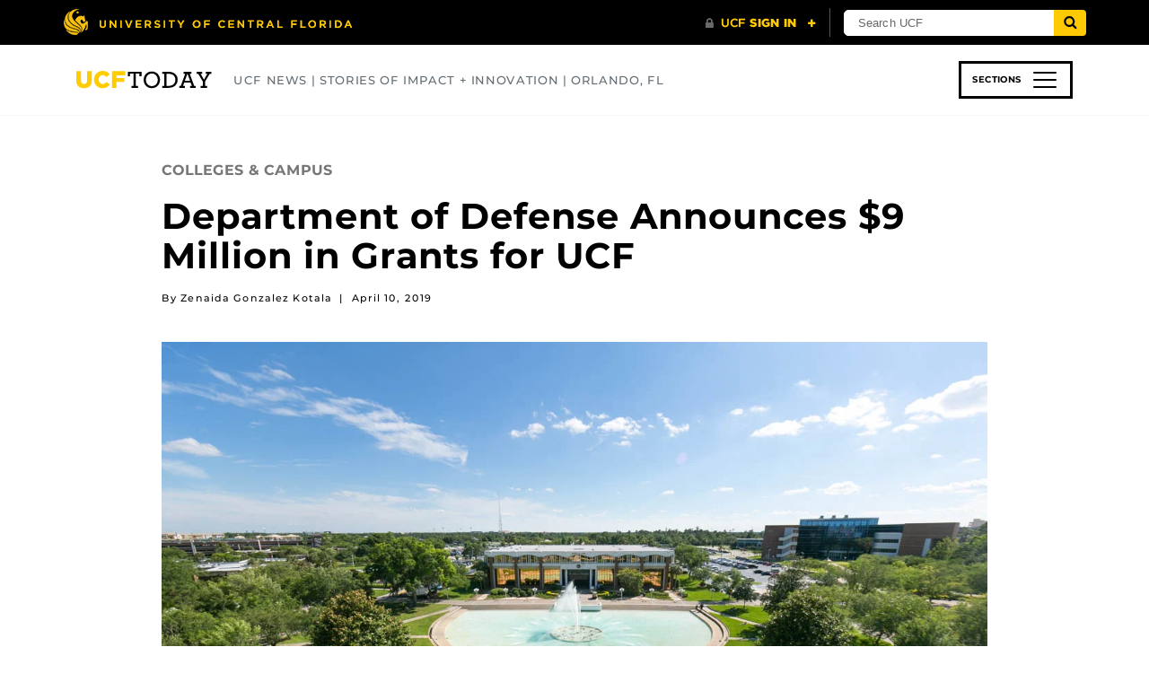

--- FILE ---
content_type: text/css
request_url: https://www.ucf.edu/news/wp-content/plugins/UCF-Social-Plugin/static/css/ucf-social.min.css?ver=4.0.4
body_size: 232
content:
.ucf-social-icons .ucf-social-link{border-radius:100%;display:inline-block;height:2.3rem;line-height:0;overflow:hidden;padding:0;position:relative;transition:all .2s ease-in-out;vertical-align:middle;width:2.3rem}.ucf-social-icons .ucf-social-link.sm{height:1.6rem;width:1.6rem}.ucf-social-icons .ucf-social-link.lg{height:3.5rem;width:3.5rem}.ucf-social-icons .ucf-social-link.grey{background-color:#464a4c;color:#fff}.ucf-social-icons .ucf-social-link.grey:active,.ucf-social-icons .ucf-social-link.grey:focus,.ucf-social-icons .ucf-social-link.grey:hover{background-color:#777e81}.ucf-social-icons .ucf-social-icon{height:auto;position:absolute}.ucf-social-icons .btn-facebook.color{background-color:#1777f2;color:#fff}.ucf-social-icons .btn-facebook.color:active,.ucf-social-icons .btn-facebook.color:focus,.ucf-social-icons .btn-facebook.color:hover{background-color:#0b5fcb}.ucf-social-icons .btn-facebook .ucf-social-icon{bottom:-20%;left:0;margin:auto;right:0;top:0;width:80%}.ucf-social-icons .btn-linkedin.color{background-color:#0a66c2;color:#fff}.ucf-social-icons .btn-linkedin.color:active,.ucf-social-icons .btn-linkedin.color:focus,.ucf-social-icons .btn-linkedin.color:hover{background-color:#084d92}.ucf-social-icons .btn-linkedin .ucf-social-icon{bottom:0;left:0;margin:auto;right:0;top:0;width:55%}.ucf-social-icons .btn-twitter.color{background-color:#000;color:#fff}.ucf-social-icons .btn-twitter.color:active,.ucf-social-icons .btn-twitter.color:focus,.ucf-social-icons .btn-twitter.color:hover{background-color:#4d4d4d}.ucf-social-icons .btn-twitter .ucf-social-icon{bottom:0;left:0;margin:auto;right:0;top:5%;width:64%}.ucf-social-icons .btn-instagram.color{background-color:#e1306c;color:#fff}.ucf-social-icons .btn-instagram.color:active,.ucf-social-icons .btn-instagram.color:focus,.ucf-social-icons .btn-instagram.color:hover{background-color:#c21c54}.ucf-social-icons .btn-instagram .ucf-social-icon{bottom:0;left:0;margin:auto;right:0;top:0;width:66%}.ucf-social-icons .btn-youtube.color{background-color:red;color:#fff}.ucf-social-icons .btn-youtube.color:active,.ucf-social-icons .btn-youtube.color:focus,.ucf-social-icons .btn-youtube.color:hover{background-color:#c00}.ucf-social-icons .btn-youtube .ucf-social-icon{bottom:0;left:0;margin:auto;right:0;top:0;width:70%}.ucf-social-icons .btn-tiktok.color{background-color:#000;color:#fff}.ucf-social-icons .btn-tiktok.color:active,.ucf-social-icons .btn-tiktok.color:focus,.ucf-social-icons .btn-tiktok.color:hover{background-color:#4d4d4d}.ucf-social-icons .btn-tiktok .ucf-social-icon{bottom:0;left:0;margin:auto;right:0;top:0;width:66%}.ucf-social-icons .btn-share .ucf-social-icon{bottom:0;left:-5%;margin:auto;right:0;top:0;width:62%}.ucf-social-links .btn{align-items:center;color:#fff;display:inline-flex;flex-direction:row;margin-bottom:.25rem}.ucf-social-links .btn-text{margin-left:.5em}.ucf-social-links .ucf-social-icon{height:1em;width:auto}.ucf-social-links .btn-facebook.color{background-color:#1777f2;color:#fff}.ucf-social-links .btn-facebook.color:active,.ucf-social-links .btn-facebook.color:focus,.ucf-social-links .btn-facebook.color:hover{background-color:#0b5fcb}.ucf-social-links .btn-linkedin.color{background-color:#0a66c2;color:#fff}.ucf-social-links .btn-linkedin.color:active,.ucf-social-links .btn-linkedin.color:focus,.ucf-social-links .btn-linkedin.color:hover{background-color:#084d92}.ucf-social-links .btn-twitter.color{background-color:#000;color:#fff}.ucf-social-links .btn-twitter.color:active,.ucf-social-links .btn-twitter.color:focus,.ucf-social-links .btn-twitter.color:hover{background-color:#000}.ucf-social-links .btn-instagram.color{background-color:#e1306c;color:#fff}.ucf-social-links .btn-instagram.color:active,.ucf-social-links .btn-instagram.color:focus,.ucf-social-links .btn-instagram.color:hover{background-color:#c21c54}.ucf-social-links .btn-youtube.color{background-color:red;color:#fff}.ucf-social-links .btn-youtube.color:active,.ucf-social-links .btn-youtube.color:focus,.ucf-social-links .btn-youtube.color:hover{background-color:#c00}.ucf-social-links .btn-email.color{background-color:#464a4c;color:#fff}.ucf-social-links .btn-email.color:active,.ucf-social-links .btn-email.color:focus,.ucf-social-links .btn-email.color:hover{background-color:#2e3031}

--- FILE ---
content_type: text/xml; charset=UTF-8
request_url: https://www.ucf.edu/alert/feed/?post_type=alert&_=1768761222372
body_size: 27
content:
<?xml version="1.0" encoding="UTF-8"?>
<rss version="2.0"
	xmlns:content="http://purl.org/rss/1.0/modules/content/"
	xmlns:wfw="http://wellformedweb.org/CommentAPI/"
	xmlns:dc="http://purl.org/dc/elements/1.1/"
	xmlns:atom="http://www.w3.org/2005/Atom"
	xmlns:sy="http://purl.org/rss/1.0/modules/syndication/"
	xmlns:slash="http://purl.org/rss/1.0/modules/slash/"
	 xmlns:media="http://search.yahoo.com/mrss/" >

<channel>
	<title>UCF AlertUCF Alert</title>
	<atom:link href="https://www.ucf.edu/alert/feed/?post_type=alert&#038;_=1768761222372" rel="self" type="application/rss+xml" />
	<link>https://www.ucf.edu/alert/</link>
	<description>Emergency Alert System - University of Central Florida, Orlando, FL</description>
	<lastBuildDate>Mon, 07 Oct 2024 16:47:21 +0000</lastBuildDate>
	<language>en-US</language>
	<generator>https://wordpress.org/?v=6.9</generator>

	</channel>
</rss>


--- FILE ---
content_type: text/javascript
request_url: https://www.ucf.edu/news/wp-content/plugins/UCF-Alert-Plugin/static/js/ucf-alert.min.js?ver=2.0.2
body_size: 413
content:
!function(t){function e(){i(),u&&(u=null)}function r(e){var r=function(e){var r=t(t(e).find("item")[0]);if(r.length)return{alertID:r.find("postID").text(),title:r.find("title").text(),description:r.find("description").text(),type:r.find("alertType").text(),url:r.find("link").text(),cta:r.find("cta").text()};return!1}(e);r&&!function(t){if("hide"===Cookies.get(n(t)))return!0;return!1}(r.alertID)?(function(t){if(u&&u.alertID===t.alertID)return!1;return!0}(r)||function(t){if(u&&JSON.stringify(u)===JSON.stringify(t))return!1;return!0}(r))&&(i(),function(e){l.each(function(){var r=t(this),i=r.attr("data-script-id"),a=t("#"+i);if(!a)return!1;var l=function(e,r){var i=t(r.html()),a=i.hasClass("ucf-alert")?i:i.find(".ucf-alert"),l=i.find(".ucf-alert-content"),u=i.find(".ucf-alert-title"),f=i.find(".ucf-alert-body"),c=i.find(".ucf-alert-cta"),d=i.find(".ucf-alert-close");a.length&&a.attr("data-alert-id",e.alertID).addClass("ucf-alert-type-"+e.type);l.length&&l.attr("href",e.url);u.length&&u.text(e.title);f.length&&f.text(e.description);c.length&&c.text(e.cta);d.length&&d.on("click",function(){!function(e){t('.ucf-alert[data-alert-id="'+e+'"]').hide(),Cookies.set(n(e),"hide",{domain:UCFAlert.domain})}(e.alertID)});return i}(e,a);return r.empty().append(l)}),t(document).trigger("ucfalert.added")}(r),u=r):(i(),u&&(u=null))}function n(t){return"ucf_alert_display_"+t}function i(){var e=t(".ucf-alert");e.length&&(e.remove(),t(document).trigger("ucfalert.removed"))}function a(){return t.ajax({url:UCFAlert.url,cache:!1,dataType:"xml",success:r,error:e})}var l,u;(l=t(".ucf-alert-wrapper")).length&&(a(),setInterval(a,parseInt(UCFAlert.refreshInterval,10)))}(jQuery);

--- FILE ---
content_type: text/javascript
request_url: https://www.ucf.edu/news/wp-content/themes/UCF-WordPress-Theme/static/js/script.min.js?ver=v0.11.3
body_size: 16631
content:
function _inheritsLoose(t,e){t.prototype=Object.create(e.prototype),_setPrototypeOf(t.prototype.constructor=t,e)}function _setPrototypeOf(t,e){return(_setPrototypeOf=Object.setPrototypeOf||function(t,e){return t.__proto__=e,t})(t,e)}function _defineProperties(t,e){for(var n=0;n<e.length;n++){var i=e[n];i.enumerable=i.enumerable||!1,i.configurable=!0,"value"in i&&(i.writable=!0),Object.defineProperty(t,i.key,i)}}function _createClass(t,e,n){return e&&_defineProperties(t.prototype,e),n&&_defineProperties(t,n),Object.defineProperty(t,"prototype",{writable:!1}),t}if("undefined"==typeof jQuery)throw new Error("Bootstrap's JavaScript requires jQuery. jQuery must be included before Bootstrap's JavaScript.");!function(){var t=jQuery.fn.jquery.split(" ")[0].split(".");if(t[0]<2&&t[1]<9||1===t[0]&&9===t[1]&&t[2]<1||4<=t[0])throw new Error("Bootstrap's JavaScript requires at least jQuery v1.9.1 but less than v4.0.0")}(),function(){i=jQuery,e=!1,W={WebkitTransition:"webkitTransitionEnd",MozTransition:"transitionend",OTransition:"oTransitionEnd otransitionend",transition:"transitionend"},o={TRANSITION_END:"bsTransitionEnd",getUID:function(t){for(;t+=~~(1e6*Math.random()),document.getElementById(t););return t},getSelectorFromElement:function(t){var e=t.getAttribute("data-target");return e||(e=t.getAttribute("href")||"",e=/^#[a-z]/i.test(e)?e:null),e},reflow:function(t){return t.offsetHeight},triggerTransitionEnd:function(t){i(t).trigger(e.end)},supportsTransitionEnd:function(){return Boolean(e)},typeCheckConfig:function(t,e,n){for(var i in n)if(n.hasOwnProperty(i)){var o=n[i],r=e[i],r=r&&(r[0]||r).nodeType?"element":{}.toString.call(r).match(/\s([a-zA-Z]+)/)[1].toLowerCase();if(!new RegExp(o).test(r))throw new Error(t.toUpperCase()+': Option "'+i+'" provided type "'+r+'" but expected type "'+o+'".')}}},e=function(){if(!window.QUnit){var t,e=document.createElement("bootstrap");for(t in W)if(void 0!==e.style[t])return{end:W[t]}}return!1}(),i.fn.emulateTransitionEnd=function(t){var e=this,n=!1;return i(this).one(o.TRANSITION_END,function(){n=!0}),setTimeout(function(){n||o.triggerTransitionEnd(e)},t),this},o.supportsTransitionEnd()&&(i.event.special[o.TRANSITION_END]={bindType:e.end,delegateType:e.end,handle:function(t){if(i(t.target).is(this))return t.handleObj.handler.apply(this,arguments)}});var i,e,W,o,v=o;function P(t){this._element=t}function R(t,e){var n=this;this._element=t,this._scrollElement="BODY"===t.tagName?window:t,this._config=this._getConfig(e),this._selector=this._config.target+" "+bt+","+this._config.target+" .dropdown-item",this._offsets=[],this._targets=[],this._activeTarget=null,this._scrollHeight=0,N(this._scrollElement).on(yt.SCROLL,function(t){return n._process(t)}),this.refresh(),this._process()}function r(t,e){this._config=this._getConfig(e),this._element=t,this._dialog=T(t).find(".modal-dialog")[0],this._backdrop=null,this._isShown=!1,this._isBodyOverflowing=!1,this._ignoreBackdropClick=!1,this._isTransitioning=!1,this._originalBodyPadding=0,this._scrollbarWidth=0}function a(t){this._element=t,this._addEventListeners()}function s(t,e){this._isTransitioning=!1,this._element=t,this._config=this._getConfig(e),this._triggerArray=u.makeArray(u('[data-toggle="collapse"][href="#'+t.id+'"],[data-toggle="collapse"][data-target="#'+t.id+'"]')),this._parent=this._config.parent?this._getParent():null,this._config.parent||this._addAriaAndCollapsedClass(this._element,this._triggerArray),this._config.toggle&&this.toggle()}function Q(t){this._element=t}function l(t){this._element=t}c=jQuery,n="."+(U="bs.alert"),F=c.fn[B="alert"],M={CLOSE:"close"+n,CLOSED:"closed"+n,CLICK_DATA_API:"click"+n+".data-api"},(n=l.prototype).close=function(t){t=t||this._element;t=this._getRootElement(t);this._triggerCloseEvent(t).isDefaultPrevented()||this._removeElement(t)},n.dispose=function(){c.removeData(this._element,U),this._element=null},n._getRootElement=function(t){var e=v.getSelectorFromElement(t),n=!1;return(n=e?c(e)[0]:n)||c(t).closest(".alert")[0]},n._triggerCloseEvent=function(t){var e=c.Event(M.CLOSE);return c(t).trigger(e),e},n._removeElement=function(e){var n=this;c(e).removeClass("show"),v.supportsTransitionEnd()&&c(e).hasClass("fade")?c(e).one(v.TRANSITION_END,function(t){return n._destroyElement(e,t)}).emulateTransitionEnd(150):this._destroyElement(e)},n._destroyElement=function(t){c(t).detach().trigger(M.CLOSED).remove()},l._jQueryInterface=function(n){return this.each(function(){var t=c(this),e=t.data(U);e||(e=new l(this),t.data(U,e)),"close"===n&&e[n](this)})},l._handleDismiss=function(e){return function(t){t&&t.preventDefault(),e.close(this)}},_createClass(l,null,[{key:"VERSION",get:function(){return"4.0.0-alpha.6"}}]),t=l,c(document).on(M.CLICK_DATA_API,'[data-dismiss="alert"]',t._handleDismiss(new t)),c.fn[B]=t._jQueryInterface,c.fn[B].Constructor=t,c.fn[B].noConflict=function(){return c.fn[B]=F,t._jQueryInterface},h=jQuery,n="."+(V="bs.button"),Y=h.fn[K="button"],d="active",H='[data-toggle^="button"]',z=".btn",n={CLICK_DATA_API:"click"+n+(L=".data-api"),FOCUS_BLUR_DATA_API:"focus"+n+L+" blur"+n+L},(L=Q.prototype).toggle=function(){var t,e=!0,n=h(this._element).closest('[data-toggle="buttons"]')[0];n&&(t=h(this._element).find("input")[0])&&("radio"===t.type&&(t.checked&&h(this._element).hasClass(d)?e=!1:(n=h(n).find(".active")[0])&&h(n).removeClass(d)),e&&(t.checked=!h(this._element).hasClass(d),h(t).trigger("change")),t.focus()),this._element.setAttribute("aria-pressed",!h(this._element).hasClass(d)),e&&h(this._element).toggleClass(d)},L.dispose=function(){h.removeData(this._element,V),this._element=null},Q._jQueryInterface=function(e){return this.each(function(){var t=h(this).data(V);t||(t=new Q(this),h(this).data(V,t)),"toggle"===e&&t[e]()})},_createClass(Q,null,[{key:"VERSION",get:function(){return"4.0.0-alpha.6"}}]),q=Q,h(document).on(n.CLICK_DATA_API,H,function(t){t.preventDefault();t=t.target;h(t).hasClass("btn")||(t=h(t).closest(z)),q._jQueryInterface.call(h(t),"toggle")}).on(n.FOCUS_BLUR_DATA_API,H,function(t){var e=h(t.target).closest(z)[0];h(e).toggleClass("focus",/^focus(in)?$/.test(t.type))}),h.fn[K]=q._jQueryInterface,h.fn[K].Constructor=q,h.fn[K].noConflict=function(){return h.fn[K]=Y,q._jQueryInterface},u=jQuery,L="."+(g="bs.collapse"),Z=u.fn[f="collapse"],J={toggle:!0,parent:""},X={toggle:"boolean",parent:"string"},p={SHOW:"show"+L,SHOWN:"shown"+L,HIDE:"hide"+L,HIDDEN:"hidden"+L,CLICK_DATA_API:"click"+L+".data-api"},m="show",G="collapse",$="collapsing",tt="collapsed",et="width",(n=s.prototype).toggle=function(){u(this._element).hasClass(m)?this.hide():this.show()},n.show=function(){var t,e,n,i,o=this;u(this._element).hasClass(m)||(t=this._parent&&!(t=u.makeArray(u(this._parent).find(".card > .show, .card > .collapsing"))).length?null:t)&&(i=u(t).data(g))&&i._isTransitioning||(e=u.Event(p.SHOW),u(this._element).trigger(e),e.isDefaultPrevented()||(e=function(){u(o._element).removeClass($).addClass(G).addClass(m),o._element.style[n]="",o.setTransitioning(!1),u(o._element).trigger(p.SHOWN)},t&&(s._jQueryInterface.call(u(t),"hide"),i||u(t).data(g,null)),n=this._getDimension(),u(this._element).removeClass(G).addClass($),this._element.style[n]=0,this._triggerArray.length&&u(this._triggerArray).removeClass(tt).attr("aria-expanded",!0),this.setTransitioning(!0),v.supportsTransitionEnd()?(i="scroll"+(n[0].toUpperCase()+n.slice(1)),u(this._element).one(v.TRANSITION_END,e).emulateTransitionEnd(600),this._element.style[n]=this._element[i]+"px"):e()))},n.hide=function(){var t,e,n=this;u(this._element).hasClass(m)&&(t=u.Event(p.HIDE),u(this._element).trigger(t),t.isDefaultPrevented()||(t=function(){n.setTransitioning(!1),u(n._element).removeClass($).addClass(G).trigger(p.HIDDEN)},e=this._getDimension(),this._element.style[e]=this._element[e===et?"offsetWidth":"offsetHeight"]+"px",v.reflow(this._element),u(this._element).addClass($).removeClass(G).removeClass(m),this._triggerArray.length&&u(this._triggerArray).addClass(tt).attr("aria-expanded",!1),this.setTransitioning(!0),this._element.style[e]="",v.supportsTransitionEnd()?u(this._element).one(v.TRANSITION_END,t).emulateTransitionEnd(600):t()))},n.setTransitioning=function(t){this._isTransitioning=t},n.dispose=function(){u.removeData(this._element,g),this._config=null,this._parent=null,this._element=null,this._triggerArray=null,this._isTransitioning=null},n._getConfig=function(t){return(t=u.extend({},J,t)).toggle=Boolean(t.toggle),v.typeCheckConfig(f,t,X),t},n._getDimension=function(){return u(this._element).hasClass(et)?et:"height"},n._getParent=function(){var n=this,t=u(this._config.parent)[0],e='[data-toggle="collapse"][data-parent="'+this._config.parent+'"]';return u(t).find(e).each(function(t,e){n._addAriaAndCollapsedClass(s._getTargetFromElement(e),[e])}),t},n._addAriaAndCollapsedClass=function(t,e){t&&(t=u(t).hasClass(m),e.length)&&u(e).toggleClass(tt,!t).attr("aria-expanded",t)},s._getTargetFromElement=function(t){t=v.getSelectorFromElement(t);return t?u(t)[0]:null},s._jQueryInterface=function(i){return this.each(function(){var t=u(this),e=t.data(g),n=u.extend({},J,t.data(),"object"==typeof i&&i);if(!e&&n.toggle&&/show|hide/.test(i)&&(n.toggle=!1),e||(e=new s(this,n),t.data(g,e)),"string"==typeof i){if(void 0===e[i])throw new Error('No method named "'+i+'"');e[i]()}})},_createClass(s,null,[{key:"VERSION",get:function(){return"4.0.0-alpha.6"}},{key:"Default",get:function(){return J}}]),_=s,u(document).on(p.CLICK_DATA_API,'[data-toggle="collapse"]',function(t){t.preventDefault();var t=_._getTargetFromElement(this),e=u(t).data(g)?"toggle":u(this).data();_._jQueryInterface.call(u(t),e)}),u.fn[f]=_._jQueryInterface,u.fn[f].Constructor=_,u.fn[f].noConflict=function(){return u.fn[f]=Z,_._jQueryInterface},y=jQuery,E="."+(it="bs.dropdown"),ot=y.fn[nt="dropdown"],b={HIDE:"hide"+E,HIDDEN:"hidden"+E,SHOW:"show"+E,SHOWN:"shown"+E,CLICK:"click"+E,CLICK_DATA_API:"click"+E+(H=".data-api"),FOCUSIN_DATA_API:"focusin"+E+H,KEYDOWN_DATA_API:"keydown"+E+H},rt="disabled",C="show",st='[data-toggle="dropdown"]',(L=a.prototype).toggle=function(){var t,e,n;return this.disabled||y(this).hasClass(rt)||(t=a._getParentFromElement(this),e=y(t).hasClass(C),a._clearMenus(),e)||("ontouchstart"in document.documentElement&&!y(t).closest(".navbar-nav").length&&((e=document.createElement("div")).className="dropdown-backdrop",y(e).insertBefore(this),y(e).on("click",a._clearMenus)),n=y.Event(b.SHOW,e={relatedTarget:this}),y(t).trigger(n),n.isDefaultPrevented())||(this.focus(),this.setAttribute("aria-expanded",!0),y(t).toggleClass(C),y(t).trigger(y.Event(b.SHOWN,e))),!1},L.dispose=function(){y.removeData(this._element,it),y(this._element).off(E),this._element=null},L._addEventListeners=function(){y(this._element).on(b.CLICK,this.toggle)},a._jQueryInterface=function(e){return this.each(function(){var t=y(this).data(it);if(t||(t=new a(this),y(this).data(it,t)),"string"==typeof e){if(void 0===t[e])throw new Error('No method named "'+e+'"');t[e].call(this)}})},a._clearMenus=function(t){if(!t||3!==t.which){var e=y(".dropdown-backdrop")[0];e&&e.parentNode.removeChild(e);for(var n=y.makeArray(y(st)),i=0;i<n.length;i++){var o,r=a._getParentFromElement(n[i]),s={relatedTarget:n[i]};!y(r).hasClass(C)||t&&("click"===t.type&&/input|textarea/i.test(t.target.tagName)||"focusin"===t.type)&&y.contains(r,t.target)||(o=y.Event(b.HIDE,s),y(r).trigger(o),o.isDefaultPrevented())||(n[i].setAttribute("aria-expanded","false"),y(r).removeClass(C).trigger(y.Event(b.HIDDEN,s)))}}},a._getParentFromElement=function(t){var e,n=v.getSelectorFromElement(t);return(e=n?y(n)[0]:e)||t.parentNode},a._dataApiKeydownHandler=function(t){var e,n;!/(38|40|27|32)/.test(t.which)||/input|textarea/i.test(t.target.tagName)||(t.preventDefault(),t.stopPropagation(),this.disabled)||y(this).hasClass(rt)||(n=a._getParentFromElement(this),!(e=y(n).hasClass(C))&&27!==t.which||e&&27===t.which?(27===t.which&&(e=y(n).find(st)[0],y(e).trigger("focus")),y(this).trigger("click")):(e=y(n).find('[role="menu"] li:not(.disabled) a, [role="listbox"] li:not(.disabled) a').get()).length&&(n=e.indexOf(t.target),38===t.which&&0<n&&n--,40===t.which&&n<e.length-1&&n++,e[n=n<0?0:n].focus()))},_createClass(a,null,[{key:"VERSION",get:function(){return"4.0.0-alpha.6"}}]),w=a,y(document).on(b.KEYDOWN_DATA_API,st,w._dataApiKeydownHandler).on(b.KEYDOWN_DATA_API,'[role="menu"]',w._dataApiKeydownHandler).on(b.KEYDOWN_DATA_API,'[role="listbox"]',w._dataApiKeydownHandler).on(b.CLICK_DATA_API+" "+b.FOCUSIN_DATA_API,w._clearMenus).on(b.CLICK_DATA_API,st,w.prototype.toggle).on(b.CLICK_DATA_API,".dropdown form",function(t){t.stopPropagation()}),y.fn[nt]=w._jQueryInterface,y.fn[nt].Constructor=w,y.fn[nt].noConflict=function(){return y.fn[nt]=ot,w._jQueryInterface},T=jQuery,S="."+(at="bs.modal"),lt=T.fn[I="modal"],ct={backdrop:!0,keyboard:!0,focus:!0,show:!0},ht={backdrop:"(boolean|string)",keyboard:"boolean",focus:"boolean",show:"boolean"},D={HIDE:"hide"+S,HIDDEN:"hidden"+S,SHOW:"show"+S,SHOWN:"shown"+S,FOCUSIN:"focusin"+S,RESIZE:"resize"+S,CLICK_DISMISS:"click.dismiss"+S,KEYDOWN_DISMISS:"keydown.dismiss"+S,MOUSEUP_DISMISS:"mouseup.dismiss"+S,MOUSEDOWN_DISMISS:"mousedown.dismiss"+S,CLICK_DATA_API:"click"+S+".data-api"},dt="modal-open",A="fade",ut="show",(n=r.prototype).toggle=function(t){return this._isShown?this.hide():this.show(t)},n.show=function(t){var e=this;if(this._isTransitioning)throw new Error("Modal is transitioning");v.supportsTransitionEnd()&&T(this._element).hasClass(A)&&(this._isTransitioning=!0);var n=T.Event(D.SHOW,{relatedTarget:t});T(this._element).trigger(n),this._isShown||n.isDefaultPrevented()||(this._isShown=!0,this._checkScrollbar(),this._setScrollbar(),T(document.body).addClass(dt),this._setEscapeEvent(),this._setResizeEvent(),T(this._element).on(D.CLICK_DISMISS,'[data-dismiss="modal"]',function(t){return e.hide(t)}),T(this._dialog).on(D.MOUSEDOWN_DISMISS,function(){T(e._element).one(D.MOUSEUP_DISMISS,function(t){T(t.target).is(e._element)&&(e._ignoreBackdropClick=!0)})}),this._showBackdrop(function(){return e._showElement(t)}))},n.hide=function(t){var e=this;if(t&&t.preventDefault(),this._isTransitioning)throw new Error("Modal is transitioning");var t=v.supportsTransitionEnd()&&T(this._element).hasClass(A),n=(t&&(this._isTransitioning=!0),T.Event(D.HIDE));T(this._element).trigger(n),this._isShown&&!n.isDefaultPrevented()&&(this._isShown=!1,this._setEscapeEvent(),this._setResizeEvent(),T(document).off(D.FOCUSIN),T(this._element).removeClass(ut),T(this._element).off(D.CLICK_DISMISS),T(this._dialog).off(D.MOUSEDOWN_DISMISS),t?T(this._element).one(v.TRANSITION_END,function(t){return e._hideModal(t)}).emulateTransitionEnd(300):this._hideModal())},n.dispose=function(){T.removeData(this._element,at),T(window,document,this._element,this._backdrop).off(S),this._config=null,this._element=null,this._dialog=null,this._backdrop=null,this._isShown=null,this._isBodyOverflowing=null,this._ignoreBackdropClick=null,this._originalBodyPadding=null,this._scrollbarWidth=null},n._getConfig=function(t){return t=T.extend({},ct,t),v.typeCheckConfig(I,t,ht),t},n._showElement=function(t){var e=this,n=v.supportsTransitionEnd()&&T(this._element).hasClass(A);function i(){e._config.focus&&e._element.focus(),e._isTransitioning=!1,T(e._element).trigger(o)}this._element.parentNode&&this._element.parentNode.nodeType===Node.ELEMENT_NODE||document.body.appendChild(this._element),this._element.style.display="block",this._element.removeAttribute("aria-hidden"),this._element.scrollTop=0,n&&v.reflow(this._element),T(this._element).addClass(ut),this._config.focus&&this._enforceFocus();var o=T.Event(D.SHOWN,{relatedTarget:t});n?T(this._dialog).one(v.TRANSITION_END,i).emulateTransitionEnd(300):i()},n._enforceFocus=function(){var e=this;T(document).off(D.FOCUSIN).on(D.FOCUSIN,function(t){document===t.target||e._element===t.target||T(e._element).has(t.target).length||e._element.focus()})},n._setEscapeEvent=function(){var e=this;this._isShown&&this._config.keyboard?T(this._element).on(D.KEYDOWN_DISMISS,function(t){27===t.which&&e.hide()}):this._isShown||T(this._element).off(D.KEYDOWN_DISMISS)},n._setResizeEvent=function(){var e=this;this._isShown?T(window).on(D.RESIZE,function(t){return e._handleUpdate(t)}):T(window).off(D.RESIZE)},n._hideModal=function(){var t=this;this._element.style.display="none",this._element.setAttribute("aria-hidden","true"),this._isTransitioning=!1,this._showBackdrop(function(){T(document.body).removeClass(dt),t._resetAdjustments(),t._resetScrollbar(),T(t._element).trigger(D.HIDDEN)})},n._removeBackdrop=function(){this._backdrop&&(T(this._backdrop).remove(),this._backdrop=null)},n._showBackdrop=function(t){var e,n=this,i=T(this._element).hasClass(A)?A:"";this._isShown&&this._config.backdrop?(e=v.supportsTransitionEnd()&&i,this._backdrop=document.createElement("div"),this._backdrop.className="modal-backdrop",i&&T(this._backdrop).addClass(i),T(this._backdrop).appendTo(document.body),T(this._element).on(D.CLICK_DISMISS,function(t){n._ignoreBackdropClick?n._ignoreBackdropClick=!1:t.target===t.currentTarget&&("static"===n._config.backdrop?n._element.focus():n.hide())}),e&&v.reflow(this._backdrop),T(this._backdrop).addClass(ut),t&&(e?T(this._backdrop).one(v.TRANSITION_END,t).emulateTransitionEnd(150):t())):!this._isShown&&this._backdrop?(i=function(){n._removeBackdrop(),t&&t()},T(this._backdrop).removeClass(ut),v.supportsTransitionEnd()&&T(this._element).hasClass(A)?T(this._backdrop).one(v.TRANSITION_END,i).emulateTransitionEnd(150):i()):t&&t()},n._handleUpdate=function(){this._adjustDialog()},n._adjustDialog=function(){var t=this._element.scrollHeight>document.documentElement.clientHeight;!this._isBodyOverflowing&&t&&(this._element.style.paddingLeft=this._scrollbarWidth+"px"),this._isBodyOverflowing&&!t&&(this._element.style.paddingRight=this._scrollbarWidth+"px")},n._resetAdjustments=function(){this._element.style.paddingLeft="",this._element.style.paddingRight=""},n._checkScrollbar=function(){this._isBodyOverflowing=document.body.clientWidth<window.innerWidth,this._scrollbarWidth=this._getScrollbarWidth()},n._setScrollbar=function(){var t=parseInt(T(".fixed-top, .fixed-bottom, .is-fixed, .sticky-top").css("padding-right")||0,10);this._originalBodyPadding=document.body.style.paddingRight||"",this._isBodyOverflowing&&(document.body.style.paddingRight=t+this._scrollbarWidth+"px")},n._resetScrollbar=function(){document.body.style.paddingRight=this._originalBodyPadding},n._getScrollbarWidth=function(){var t=document.createElement("div"),e=(t.className="modal-scrollbar-measure",document.body.appendChild(t),t.offsetWidth-t.clientWidth);return document.body.removeChild(t),e},r._jQueryInterface=function(n,i){return this.each(function(){var t=T(this).data(at),e=T.extend({},r.Default,T(this).data(),"object"==typeof n&&n);if(t||(t=new r(this,e),T(this).data(at,t)),"string"==typeof n){if(void 0===t[n])throw new Error('No method named "'+n+'"');t[n](i)}else e.show&&t.show(i)})},_createClass(r,null,[{key:"VERSION",get:function(){return"4.0.0-alpha.6"}},{key:"Default",get:function(){return ct}}]),ft=r,T(document).on(D.CLICK_DATA_API,'[data-toggle="modal"]',function(t){var e,n=this,i=v.getSelectorFromElement(this),i=(i&&(e=T(i)[0]),T(e).data(at)?"toggle":T.extend({},T(e).data(),T(this).data())),o=("A"!==this.tagName&&"AREA"!==this.tagName||t.preventDefault(),T(e).one(D.SHOW,function(t){t.isDefaultPrevented()||o.one(D.HIDDEN,function(){T(n).is(":visible")&&n.focus()})}));ft._jQueryInterface.call(T(e),i,this)}),T.fn[I]=ft._jQueryInterface,T.fn[I].Constructor=ft,T.fn[I].noConflict=function(){return T.fn[I]=lt,ft._jQueryInterface},N=jQuery,pt="."+(gt="bs.scrollspy"),mt=N.fn[k="scrollspy"],_t={offset:10,method:"auto",target:""},vt={offset:"number",method:"string",target:"(string|element)"},yt={ACTIVATE:"activate"+pt,SCROLL:"scroll"+pt,LOAD_DATA_API:"load"+pt+".data-api"},Et="active",bt=".nav-link",Ct="position",(H=R.prototype).refresh=function(){var e=this,t=this._scrollElement!==this._scrollElement.window?Ct:"offset",n="auto"===this._config.method?t:this._config.method,i=n===Ct?this._getScrollTop():0;this._offsets=[],this._targets=[],this._scrollHeight=this._getScrollHeight(),N.makeArray(N(this._selector)).map(function(t){var e,t=v.getSelectorFromElement(t);return(e=t?N(t)[0]:e)&&(e.offsetWidth||e.offsetHeight)?[N(e)[n]().top+i,t]:null}).filter(function(t){return t}).sort(function(t,e){return t[0]-e[0]}).forEach(function(t){e._offsets.push(t[0]),e._targets.push(t[1])})},H.dispose=function(){N.removeData(this._element,gt),N(this._scrollElement).off(pt),this._element=null,this._scrollElement=null,this._config=null,this._selector=null,this._offsets=null,this._targets=null,this._activeTarget=null,this._scrollHeight=null},H._getConfig=function(t){var e;return"string"!=typeof(t=N.extend({},_t,t)).target&&((e=N(t.target).attr("id"))||(e=v.getUID(k),N(t.target).attr("id",e)),t.target="#"+e),v.typeCheckConfig(k,t,vt),t},H._getScrollTop=function(){return this._scrollElement===window?this._scrollElement.pageYOffset:this._scrollElement.scrollTop},H._getScrollHeight=function(){return this._scrollElement.scrollHeight||Math.max(document.body.scrollHeight,document.documentElement.scrollHeight)},H._getOffsetHeight=function(){return this._scrollElement===window?window.innerHeight:this._scrollElement.offsetHeight},H._process=function(){var t=this._getScrollTop()+this._config.offset,e=this._getScrollHeight(),n=this._config.offset+e-this._getOffsetHeight();if(this._scrollHeight!==e&&this.refresh(),n<=t){e=this._targets[this._targets.length-1];this._activeTarget!==e&&this._activate(e)}else if(this._activeTarget&&t<this._offsets[0]&&0<this._offsets[0])this._activeTarget=null,this._clear();else for(var i=this._offsets.length;i--;)this._activeTarget!==this._targets[i]&&t>=this._offsets[i]&&(void 0===this._offsets[i+1]||t<this._offsets[i+1])&&this._activate(this._targets[i])},H._activate=function(e){this._activeTarget=e,this._clear();var t=(t=this._selector.split(",")).map(function(t){return t+'[data-target="'+e+'"],'+t+'[href="'+e+'"]'}),t=N(t.join(","));(t.hasClass("dropdown-item")?(t.closest(".dropdown").find(".dropdown-toggle").addClass(Et),t):t.parents("li").find("> "+bt)).addClass(Et),N(this._scrollElement).trigger(yt.ACTIVATE,{relatedTarget:e})},H._clear=function(){N(this._selector).filter(".active").removeClass(Et)},R._jQueryInterface=function(e){return this.each(function(){var t=N(this).data(gt);if(t||(t=new R(this,"object"==typeof e&&e),N(this).data(gt,t)),"string"==typeof e){if(void 0===t[e])throw new Error('No method named "'+e+'"');t[e]()}})},_createClass(R,null,[{key:"VERSION",get:function(){return"4.0.0-alpha.6"}},{key:"Default",get:function(){return _t}}]),wt=R,N(window).on(yt.LOAD_DATA_API,function(){for(var t=N.makeArray(N('[data-spy="scroll"]')),e=t.length;e--;){var n=N(t[e]);wt._jQueryInterface.call(n,n.data())}}),N.fn[k]=wt._jQueryInterface,N.fn[k].Constructor=wt,N.fn[k].noConflict=function(){return N.fn[k]=mt,wt._jQueryInterface},O=jQuery,L="."+(Tt="bs.tab"),It=O.fn.tab,St={HIDE:"hide"+L,HIDDEN:"hidden"+L,SHOW:"show"+L,SHOWN:"shown"+L,CLICK_DATA_API:"click"+L+".data-api"},Dt="active",(n=P.prototype).show=function(){var t,n,e,i,o,r,s=this;this._element.parentNode&&this._element.parentNode.nodeType===Node.ELEMENT_NODE&&O(this._element).hasClass(Dt)||O(this._element).hasClass("disabled")||(e=O(this._element).closest("ul:not(.dropdown-menu), ol:not(.dropdown-menu), nav:not(.dropdown-menu)")[0],i=v.getSelectorFromElement(this._element),e&&(n=(n=O.makeArray(O(e).find(".active")))[n.length-1]),o=O.Event(St.HIDE,{relatedTarget:this._element}),r=O.Event(St.SHOW,{relatedTarget:n}),n&&O(n).trigger(o),O(this._element).trigger(r),r.isDefaultPrevented())||o.isDefaultPrevented()||(r=function(){var t=O.Event(St.HIDDEN,{relatedTarget:s._element}),e=O.Event(St.SHOWN,{relatedTarget:n});O(n).trigger(t),O(s._element).trigger(e)},i&&(t=O(i)[0]),this._activate(this._element,e),t?this._activate(t,t.parentNode,r):r())},n.dispose=function(){O.removeClass(this._element,Tt),this._element=null},n._activate=function(t,e,n){function i(){return o._transitionComplete(t,r,s,n)}var o=this,r=O(e).find("> .nav-item > .active, > .active")[0],s=n&&v.supportsTransitionEnd()&&(r&&O(r).hasClass("fade")||Boolean(O(e).find("> .nav-item .fade, > .fade")[0]));r&&s?O(r).one(v.TRANSITION_END,i).emulateTransitionEnd(150):i(),r&&O(r).removeClass("show")},n._transitionComplete=function(t,e,n,i){var o;e&&(O(e).removeClass(Dt),(o=O(e.parentNode).find("> .dropdown-menu .active")[0])&&O(o).removeClass(Dt),"tab"===e.getAttribute("role"))&&e.setAttribute("aria-selected",!1),O(t).addClass(Dt),"tab"===t.getAttribute("role")&&t.setAttribute("aria-selected",!0),n?(v.reflow(t),O(t).addClass("show")):O(t).removeClass("fade"),t.parentNode&&O(t.parentNode).hasClass("dropdown-menu")&&((o=O(t).closest(".dropdown")[0])&&O(o).find(".dropdown-toggle").addClass(Dt),t.setAttribute("aria-expanded",!0)),i&&i()},P._jQueryInterface=function(n){return this.each(function(){var t=O(this),e=t.data(Tt);if(e||(e=new P(this),t.data(Tt,e)),"string"==typeof n){if(void 0===e[n])throw new Error('No method named "'+n+'"');e[n]()}})},_createClass(P,null,[{key:"VERSION",get:function(){return"4.0.0-alpha.6"}}]),At=P,O(document).on(St.CLICK_DATA_API,'[data-toggle="tab"], [data-toggle="pill"]',function(t){t.preventDefault(),At._jQueryInterface.call(O(this),"show")}),O.fn.tab=At._jQueryInterface,O.fn.tab.Constructor=At,O.fn.tab.noConflict=function(){return O.fn.tab=It,At._jQueryInterface};var c,B,U,F,M,t,h,K,V,Y,d,z,n,q,u,f,g,Z,J,X,p,m,G,$,tt,et,_,y,nt,it,E,ot,b,rt,C,st,w,T,I,at,S,lt,ct,ht,D,dt,A,ut,ft,N,k,gt,pt,mt,_t,vt,yt,Et,bt,Ct,wt,O,Tt,It,St,Dt,At,j,Nt,kt,x,Ot,jt,xt,Lt,Ht,Wt,L,H=function(r){if("undefined"==typeof Tether)throw new Error("Bootstrap tooltips require Tether (http://tether.io/)");var t,e="tooltip",i="bs.tooltip",n="."+i,o=r.fn[e],s={animation:!0,template:'<div class="tooltip" role="tooltip"><div class="tooltip-inner"></div></div>',trigger:"hover focus",title:"",delay:0,html:!1,selector:!1,placement:"top",offset:"0 0",constraints:[],container:!1},a={animation:"boolean",template:"string",title:"(string|element|function)",trigger:"string",delay:"(number|object)",html:"boolean",selector:"(string|boolean)",placement:"(string|function)",offset:"string",constraints:"array",container:"(string|element|boolean)"},l={TOP:"bottom center",RIGHT:"middle left",BOTTOM:"top center",LEFT:"middle right"},c="show",h={HIDE:"hide"+n,HIDDEN:"hidden"+n,SHOW:"show"+n,SHOWN:"shown"+n,INSERTED:"inserted"+n,CLICK:"click"+n,FOCUSIN:"focusin"+n,FOCUSOUT:"focusout"+n,MOUSEENTER:"mouseenter"+n,MOUSELEAVE:"mouseleave"+n},d="fade",u="show",f={element:!1,enabled:!1},g="hover",p="focus",m=((t=_.prototype).enable=function(){this._isEnabled=!0},t.disable=function(){this._isEnabled=!1},t.toggleEnabled=function(){this._isEnabled=!this._isEnabled},t.toggle=function(t){var e,n;t?(e=this.constructor.DATA_KEY,(n=r(t.currentTarget).data(e))||(n=new this.constructor(t.currentTarget,this._getDelegateConfig()),r(t.currentTarget).data(e,n)),n._activeTrigger.click=!n._activeTrigger.click,n._isWithActiveTrigger()?n._enter(null,n):n._leave(null,n)):r(this.getTipElement()).hasClass(u)?this._leave(null,this):this._enter(null,this)},t.dispose=function(){clearTimeout(this._timeout),this.cleanupTether(),r.removeData(this.element,this.constructor.DATA_KEY),r(this.element).off(this.constructor.EVENT_KEY),r(this.element).closest(".modal").off("hide.bs.modal"),this.tip&&r(this.tip).remove(),this._isEnabled=null,this._timeout=null,this._hoverState=null,this._activeTrigger=null,this._tether=null,this.element=null,this.config=null,this.tip=null},t.show=function(){var e=this;if("none"===r(this.element).css("display"))throw new Error("Please use show on visible elements");var t=r.Event(this.constructor.Event.SHOW);if(this.isWithContent()&&this._isEnabled){function n(){var t=e._hoverState;e._hoverState=null,e._isTransitioning=!1,r(e.element).trigger(e.constructor.Event.SHOWN),"out"===t&&e._leave(null,e)}if(this._isTransitioning)throw new Error("Tooltip is transitioning");r(this.element).trigger(t);var i,o=r.contains(this.element.ownerDocument.documentElement,this.element);!t.isDefaultPrevented()&&o&&(t=this.getTipElement(),o=v.getUID(this.constructor.NAME),t.setAttribute("id",o),this.element.setAttribute("aria-describedby",o),this.setContent(),this.config.animation&&r(t).addClass(d),o="function"==typeof this.config.placement?this.config.placement.call(this,t,this.element):this.config.placement,o=this._getAttachment(o),i=!1===this.config.container?document.body:r(this.config.container),r(t).data(this.constructor.DATA_KEY,this).appendTo(i),r(this.element).trigger(this.constructor.Event.INSERTED),this._tether=new Tether({attachment:o,element:t,target:this.element,classes:f,classPrefix:"bs-tether",offset:this.config.offset,constraints:this.config.constraints,addTargetClasses:!1}),v.reflow(t),this._tether.position(),r(t).addClass(u),v.supportsTransitionEnd()&&r(this.tip).hasClass(d)?(this._isTransitioning=!0,r(this.tip).one(v.TRANSITION_END,n).emulateTransitionEnd(_._TRANSITION_DURATION)):n())}},t.hide=function(t){var e=this,n=this.getTipElement(),i=r.Event(this.constructor.Event.HIDE);if(this._isTransitioning)throw new Error("Tooltip is transitioning");function o(){e._hoverState!==c&&n.parentNode&&n.parentNode.removeChild(n),e.element.removeAttribute("aria-describedby"),r(e.element).trigger(e.constructor.Event.HIDDEN),e._isTransitioning=!1,e.cleanupTether(),t&&t()}r(this.element).trigger(i),i.isDefaultPrevented()||(r(n).removeClass(u),this._activeTrigger.click=!1,this._activeTrigger[p]=!1,this._activeTrigger[g]=!1,v.supportsTransitionEnd()&&r(this.tip).hasClass(d)?(this._isTransitioning=!0,r(n).one(v.TRANSITION_END,o).emulateTransitionEnd(150)):o(),this._hoverState="")},t.isWithContent=function(){return Boolean(this.getTitle())},t.getTipElement=function(){return this.tip=this.tip||r(this.config.template)[0]},t.setContent=function(){var t=r(this.getTipElement());this.setElementContent(t.find(".tooltip-inner"),this.getTitle()),t.removeClass(d+" "+u),this.cleanupTether()},t.setElementContent=function(t,e){var n=this.config.html;"object"==typeof e&&(e.nodeType||e.jquery)?n?r(e).parent().is(t)||t.empty().append(e):t.text(r(e).text()):t[n?"html":"text"](e)},t.getTitle=function(){var t=this.element.getAttribute("data-original-title");return t||("function"==typeof this.config.title?this.config.title.call(this.element):this.config.title)},t.cleanupTether=function(){this._tether&&this._tether.destroy()},t._getAttachment=function(t){return l[t.toUpperCase()]},t._setListeners=function(){var n=this;this.config.trigger.split(" ").forEach(function(t){var e;"click"===t?r(n.element).on(n.constructor.Event.CLICK,n.config.selector,function(t){return n.toggle(t)}):"manual"!==t&&(e=t===g?n.constructor.Event.MOUSEENTER:n.constructor.Event.FOCUSIN,t=t===g?n.constructor.Event.MOUSELEAVE:n.constructor.Event.FOCUSOUT,r(n.element).on(e,n.config.selector,function(t){return n._enter(t)}).on(t,n.config.selector,function(t){return n._leave(t)})),r(n.element).closest(".modal").on("hide.bs.modal",function(){return n.hide()})}),this.config.selector?this.config=r.extend({},this.config,{trigger:"manual",selector:""}):this._fixTitle()},t._fixTitle=function(){var t=typeof this.element.getAttribute("data-original-title");!this.element.getAttribute("title")&&"string"==t||(this.element.setAttribute("data-original-title",this.element.getAttribute("title")||""),this.element.setAttribute("title",""))},t._enter=function(t,e){var n=this.constructor.DATA_KEY;(e=e||r(t.currentTarget).data(n))||(e=new this.constructor(t.currentTarget,this._getDelegateConfig()),r(t.currentTarget).data(n,e)),t&&(e._activeTrigger["focusin"===t.type?p:g]=!0),r(e.getTipElement()).hasClass(u)||e._hoverState===c?e._hoverState=c:(clearTimeout(e._timeout),e._hoverState=c,e.config.delay&&e.config.delay.show?e._timeout=setTimeout(function(){e._hoverState===c&&e.show()},e.config.delay.show):e.show())},t._leave=function(t,e){var n=this.constructor.DATA_KEY;(e=e||r(t.currentTarget).data(n))||(e=new this.constructor(t.currentTarget,this._getDelegateConfig()),r(t.currentTarget).data(n,e)),t&&(e._activeTrigger["focusout"===t.type?p:g]=!1),e._isWithActiveTrigger()||(clearTimeout(e._timeout),e._hoverState="out",e.config.delay&&e.config.delay.hide?e._timeout=setTimeout(function(){"out"===e._hoverState&&e.hide()},e.config.delay.hide):e.hide())},t._isWithActiveTrigger=function(){for(var t in this._activeTrigger)if(this._activeTrigger[t])return!0;return!1},t._getConfig=function(t){return(t=r.extend({},this.constructor.Default,r(this.element).data(),t)).delay&&"number"==typeof t.delay&&(t.delay={show:t.delay,hide:t.delay}),v.typeCheckConfig(e,t,this.constructor.DefaultType),t},t._getDelegateConfig=function(){var t={};if(this.config)for(var e in this.config)this.constructor.Default[e]!==this.config[e]&&(t[e]=this.config[e]);return t},_._jQueryInterface=function(n){return this.each(function(){var t=r(this).data(i),e="object"==typeof n&&n;if((t||!/dispose|hide/.test(n))&&(t||(t=new _(this,e),r(this).data(i,t)),"string"==typeof n)){if(void 0===t[n])throw new Error('No method named "'+n+'"');t[n]()}})},_createClass(_,null,[{key:"VERSION",get:function(){return"4.0.0-alpha.6"}},{key:"Default",get:function(){return s}},{key:"NAME",get:function(){return e}},{key:"DATA_KEY",get:function(){return i}},{key:"Event",get:function(){return h}},{key:"EVENT_KEY",get:function(){return n}},{key:"DefaultType",get:function(){return a}}]),_);function _(t,e){this._isEnabled=!0,this._timeout=0,this._hoverState="",this._activeTrigger={},this._isTransitioning=!1,this._tether=null,this.element=t,this.config=this._getConfig(e),this.tip=null,this._setListeners()}return r.fn[e]=m._jQueryInterface,r.fn[e].Constructor=m,r.fn[e].noConflict=function(){return r.fn[e]=o,m._jQueryInterface},m}(jQuery);function Pt(){return Wt.apply(this,arguments)||this}j=jQuery,x="."+(kt="bs.popover"),Ot=j.fn[Nt="popover"],jt=j.extend({},H.Default,{placement:"right",trigger:"click",content:"",template:'<div class="popover" role="tooltip"><h3 class="popover-title"></h3><div class="popover-content"></div></div>'}),xt=j.extend({},H.DefaultType,{content:"(string|element|function)"}),Lt={HIDE:"hide"+x,HIDDEN:"hidden"+x,SHOW:"show"+x,SHOWN:"shown"+x,INSERTED:"inserted"+x,CLICK:"click"+x,FOCUSIN:"focusin"+x,FOCUSOUT:"focusout"+x,MOUSEENTER:"mouseenter"+x,MOUSELEAVE:"mouseleave"+x},_inheritsLoose(Pt,Wt=H),(L=Pt.prototype).isWithContent=function(){return this.getTitle()||this._getContent()},L.getTipElement=function(){return this.tip=this.tip||j(this.config.template)[0]},L.setContent=function(){var t=j(this.getTipElement());this.setElementContent(t.find(".popover-title"),this.getTitle()),this.setElementContent(t.find(".popover-content"),this._getContent()),t.removeClass("fade show"),this.cleanupTether()},L._getContent=function(){return this.element.getAttribute("data-content")||("function"==typeof this.config.content?this.config.content.call(this.element):this.config.content)},Pt._jQueryInterface=function(n){return this.each(function(){var t=j(this).data(kt),e="object"==typeof n?n:null;if((t||!/destroy|hide/.test(n))&&(t||(t=new Pt(this,e),j(this).data(kt,t)),"string"==typeof n)){if(void 0===t[n])throw new Error('No method named "'+n+'"');t[n]()}})},_createClass(Pt,null,[{key:"VERSION",get:function(){return"4.0.0-alpha.6"}},{key:"Default",get:function(){return jt}},{key:"NAME",get:function(){return Nt}},{key:"DATA_KEY",get:function(){return kt}},{key:"Event",get:function(){return Lt}},{key:"EVENT_KEY",get:function(){return x}},{key:"DefaultType",get:function(){return xt}}]),j.fn[Nt]=(Ht=Pt)._jQueryInterface,j.fn[Nt].Constructor=Ht,j.fn[Nt].noConflict=function(){return j.fn[Nt]=Ot,Ht._jQueryInterface}}(),function(){"use strict";var t,i,u,o,e;"undefined"!=typeof window&&(t=window.navigator.userAgent.match(/Edge\/(\d{2})\./),i=!!t&&16<=parseInt(t[1],10),"objectFit"in document.documentElement.style==0||i?(u=function(t,e,n){var i,o,r,s,a;if((n=n.split(" ")).length<2&&(n[1]=n[0]),"x"===t)i=n[0],o=n[1],r="left",s="right",a=e.clientWidth;else{if("y"!==t)return;i=n[1],o=n[0],r="top",s="bottom",a=e.clientHeight}if(i!==r&&o!==r){if(i!==s&&o!==s)return"center"===i||"50%"===i?(e.style[r]="50%",void(e.style["margin-"+r]=a/-2+"px")):void(0<=i.indexOf("%")?(i=parseInt(i))<50?(e.style[r]=i+"%",e.style["margin-"+r]=a*(i/-100)+"px"):(e.style[s]=(i=100-i)+"%",e.style["margin-"+s]=a*(i/-100)+"px"):e.style[r]=i);e.style[s]="0"}else e.style[r]="0"},o=function(t){var e,n,i,o,r,s=(s=t.dataset?t.dataset.objectFit:t.getAttribute("data-object-fit"))||"cover",a=(t.dataset?t.dataset.objectPosition:t.getAttribute("data-object-position"))||"50% 50%",l=t.parentNode,c=(e=l,n=window.getComputedStyle(e,null),i=n.getPropertyValue("position"),o=n.getPropertyValue("overflow"),n=n.getPropertyValue("display"),i&&"static"!==i||(e.style.position="relative"),"hidden"!==o&&(e.style.overflow="hidden"),n&&"inline"!==n||(e.style.display="block"),0===e.clientHeight&&(e.style.height="100%"),-1===e.className.indexOf("object-fit-polyfill")&&(e.className=e.className+" object-fit-polyfill"),t),h=window.getComputedStyle(c,null),d={"max-width":"none","max-height":"none","min-width":"0px","min-height":"0px",top:"auto",right:"auto",bottom:"auto",left:"auto","margin-top":"0px","margin-right":"0px","margin-bottom":"0px","margin-left":"0px"};for(r in d)h.getPropertyValue(r)!==d[r]&&(c.style[r]=d[r]);t.style.position="absolute",t.style.height="100%",t.style.width="auto","scale-down"===s&&(t.style.height="auto",t.clientWidth<l.clientWidth&&t.clientHeight<l.clientHeight?(u("x",t,a),u("y",t,a)):(s="contain",t.style.height="100%")),"none"===s?(t.style.width="auto",t.style.height="auto",u("x",t,a),u("y",t,a)):"cover"===s&&t.clientWidth>l.clientWidth||"contain"===s&&t.clientWidth<l.clientWidth?(t.style.top="0",t.style.marginTop="0",u("x",t,a)):"scale-down"!==s&&(t.style.width="100%",t.style.height="auto",t.style.left="0",t.style.marginLeft="0",u("y",t,a))},e=function(t){if(void 0===t)t=document.querySelectorAll("[data-object-fit]");else if(t&&t.nodeName)t=[t];else if("object"!=typeof t||!t.length||!t[0].nodeName)return!1;for(var e,n=0;n<t.length;n++)t[n].nodeName&&("img"!==(e=t[n].nodeName.toLowerCase())||i?"video"===e&&(0<t[n].readyState?o(t[n]):t[n].addEventListener("loadedmetadata",function(){o(this)})):t[n].complete?o(t[n]):t[n].addEventListener("load",function(){o(this)}));return!0},document.addEventListener("DOMContentLoaded",function(){e()}),window.addEventListener("resize",function(){e()}),window.objectFitPolyfill=e):window.objectFitPolyfill=function(){return!1})}(),function(t,e){function n(){}var o,i,a=[],r=!1,c=t.documentElement,s="hidden",l="visibilitychange";void 0!==t.webkitHidden&&(s="webkitHidden",l="webkitvisibilitychange"),e.getComputedStyle||f();for(var h=["","-webkit-","-moz-","-ms-"],d=document.createElement("div"),u=h.length-1;0<=u;u--){try{d.style.position=h[u]+"sticky"}catch(t){}""!=d.style.position&&f()}function f(){k=H=O=j=x=L=n}function g(t){return parseFloat(t)||0}function p(){o={top:e.pageYOffset,left:e.pageXOffset}}function m(){e.pageXOffset!=o.left?(p(),O()):e.pageYOffset!=o.top&&(p(),v())}function _(t){setTimeout(function(){e.pageYOffset!=o.top&&(o.top=e.pageYOffset,v())},0)}function v(){for(var t=a.length-1;0<=t;t--)y(a[t])}function y(t){if(t.inited){var e=o.top<=t.limit.start?0:o.top>=t.limit.end?2:1;if(t.mode!=e){var n=t,t=e,i=n.node.style;switch(t){case 0:i.position="absolute",i.left=n.offset.left+"px",i.right=n.offset.right+"px",i.top=n.offset.top+"px",i.bottom="auto",i.width="auto",i.marginLeft=0,i.marginRight=0,i.marginTop=0;break;case 1:i.position="fixed",i.left=n.box.left+"px",i.right=n.box.right+"px",i.top=n.css.top,i.bottom="auto",i.width="auto",i.marginLeft=0,i.marginRight=0,i.marginTop=0;break;case 2:i.position="absolute",i.left=n.offset.left+"px",i.right=n.offset.right+"px",i.top="auto",i.bottom=0,i.width="auto",i.marginLeft=0,i.marginRight=0}n.mode=t}}}function E(t){var e,n,i;isNaN(parseFloat(t.computed.top))||t.isCell||"none"==t.computed.display||(t.inited=!0,t.clone||((e=t).clone=document.createElement("div"),n=e.node.nextSibling||e.node,(i=e.clone.style).height=e.height+"px",i.width=e.width+"px",i.marginTop=e.computed.marginTop,i.marginBottom=e.computed.marginBottom,i.marginLeft=e.computed.marginLeft,i.marginRight=e.computed.marginRight,i.padding=i.border=i.borderSpacing=0,i.fontSize="1em",i.position="static",i.cssFloat=e.computed.cssFloat,e.node.parentNode.insertBefore(e.clone,n)),"absolute"!=t.parent.computed.position&&"relative"!=t.parent.computed.position&&(t.parent.node.style.position="relative"),y(t),t.parent.height=t.parent.node.offsetHeight,t.docOffsetTop=I(t.clone))}function b(t){var e,n,i=!0,o=(t.clone&&((e=t).clone.parentNode.removeChild(e.clone),e.clone=void 0),t.node.style),r=t.css;for(n in r)r.hasOwnProperty(n)&&(o[n]=r[n]);for(var s=a.length-1;0<=s;s--)if(a[s].node!==t.node&&a[s].parent.node===t.parent.node){i=!1;break}i&&(t.parent.node.style.position=t.parent.css.position),t.mode=-1}function C(){for(var t=a.length-1;0<=t;t--)E(a[t])}function w(){for(var t=a.length-1;0<=t;t--)b(a[t])}function T(t){var e=getComputedStyle(t),n=t.parentNode,i=getComputedStyle(n),o=t.style.position,r=(t.style.position="relative",{top:e.top,marginTop:e.marginTop,marginBottom:e.marginBottom,marginLeft:e.marginLeft,marginRight:e.marginRight,cssFloat:e.cssFloat,display:e.display}),s={top:g(e.top),marginBottom:g(e.marginBottom),paddingLeft:g(e.paddingLeft),paddingRight:g(e.paddingRight),borderLeftWidth:g(e.borderLeftWidth),borderRightWidth:g(e.borderRightWidth)},o=(t.style.position=o,{position:t.style.position,top:t.style.top,bottom:t.style.bottom,left:t.style.left,right:t.style.right,width:t.style.width,marginTop:t.style.marginTop,marginLeft:t.style.marginLeft,marginRight:t.style.marginRight}),a=S(t),l=S(n),i={node:n,css:{position:n.style.position},computed:{position:i.position},numeric:{borderLeftWidth:g(i.borderLeftWidth),borderRightWidth:g(i.borderRightWidth),borderTopWidth:g(i.borderTopWidth),borderBottomWidth:g(i.borderBottomWidth)}};return{node:t,box:{left:a.win.left,right:c.clientWidth-a.win.right},offset:{top:a.win.top-l.win.top-i.numeric.borderTopWidth,left:a.win.left-l.win.left-i.numeric.borderLeftWidth,right:-a.win.right+l.win.right-i.numeric.borderRightWidth},css:o,isCell:"table-cell"==e.display,computed:r,numeric:s,width:a.win.right-a.win.left,height:a.win.bottom-a.win.top,mode:-1,inited:!1,parent:i,limit:{start:a.doc.top-s.top,end:l.doc.top+n.offsetHeight-i.numeric.borderBottomWidth-t.offsetHeight-s.top-s.marginBottom}}}function I(t){for(var e=0;t;)e+=t.offsetTop,t=t.offsetParent;return e}function S(t){t=t.getBoundingClientRect();return{doc:{top:t.top+e.pageYOffset,left:t.left+e.pageXOffset},win:t}}function D(){i=setInterval(function(){!function(){for(var t=a.length-1;0<=t;t--)if(a[t].inited){var e=Math.abs(I(a[t].clone)-a[t].docOffsetTop),n=Math.abs(a[t].parent.node.offsetHeight-a[t].parent.height);if(2<=e||2<=n)return}return 1}()&&O()},500)}function A(){clearInterval(i)}function N(){r&&(document[s]?A:D)()}function k(){r||(p(),C(),e.addEventListener("scroll",m),e.addEventListener("wheel",_),e.addEventListener("resize",O),e.addEventListener("orientationchange",O),t.addEventListener(l,N),D(),r=!0)}function O(){if(r){w();for(var t=a.length-1;0<=t;t--)a[t]=T(a[t].node);C()}}function j(){e.removeEventListener("scroll",m),e.removeEventListener("wheel",_),e.removeEventListener("resize",O),e.removeEventListener("orientationchange",O),t.removeEventListener(l,N),A(),r=!1}function x(){j(),w()}function L(){for(x();a.length;)a.pop()}function H(t){for(var e=a.length-1;0<=e;e--)if(a[e].node===t)return;var n=T(t);a.push(n),r?E(n):k()}p(),e.Stickyfill={stickies:a,add:H,remove:function(t){for(var e=a.length-1;0<=e;e--)a[e].node===t&&(b(a[e]),a.splice(e,1))},init:k,rebuild:O,pause:j,stop:x,kill:L}}(document,window),window.jQuery&&(window.jQuery.fn.Stickyfill=function(t){return this.each(function(){Stickyfill.add(this)}),this}),function(e){e.fn.mediaBackground=function(){return this.each(function(){var t;(t=e(this)).hasClass("object-fit-contain")?t.attr("data-object-fit","contain"):t.hasClass("object-fit-fill")?t.attr("data-object-fit","fill"):t.hasClass("object-fit-none")?t.attr("data-object-fit","none"):t.hasClass("object-fit-scale-down")?t.attr("data-object-fit","scale-down"):t.attr("data-object-fit","cover")}),objectFitPolyfill(this),this},e(".media-background").mediaBackground()}(jQuery),function(t){t.fn.stickyTop=function(){return this.Stickyfill(),this},t(".sticky-top, .position-sticky-top").stickyTop()}(jQuery),function(e){function o(t){t=e(t).attr("href");return e(t)}function r(t){return t=o(t),e(t.data("parent")).find("[data-toggle=collapse]")}e("[data-toggle=collapse]").keydown(function(t){switch(t.which){case 32:t.preventDefault(),"tabpanel"===(i=o(t.target)).attr("role")&&i.collapse("toggle");break;case 40:t.preventDefault(),i=t.target,n=r(i),(i=n.index(i))+1<n.length&&n[i+1].focus();break;case 38:t.preventDefault(),n=t.target,e=r(n),-1<(n=e.index(n))-1&&e[n-1].focus();break;case 36:t.preventDefault(),r(t.target).first().focus();break;case 35:t.preventDefault(),r(t.target).last().focus();break;default:return}var e,n,i})}(jQuery),function(t,e){var n,i;"object"==typeof exports&&"undefined"!=typeof module?module.exports=e():"function"==typeof define&&define.amd?define(e):(t="undefined"!=typeof globalThis?globalThis:t||self,n=t.Cookies,(i=t.Cookies=e()).noConflict=function(){return t.Cookies=n,i})}(this,function(){"use strict";function s(t){for(var e=1;e<arguments.length;e++){var n,i=arguments[e];for(n in i)t[n]=i[n]}return t}return function e(a,r){function n(t,e,n){if("undefined"!=typeof document){"number"==typeof(n=s({},r,n)).expires&&(n.expires=new Date(Date.now()+864e5*n.expires)),n.expires&&(n.expires=n.expires.toUTCString()),t=encodeURIComponent(t).replace(/%(2[346B]|5E|60|7C)/g,decodeURIComponent).replace(/[()]/g,escape);var i,o="";for(i in n)n[i]&&(o+="; "+i,!0!==n[i])&&(o+="="+n[i].split(";")[0]);return document.cookie=t+"="+a.write(e,t)+o}}return Object.create({set:n,get:function(t){if("undefined"!=typeof document&&(!arguments.length||t)){for(var e=document.cookie?document.cookie.split("; "):[],n={},i=0;i<e.length;i++){var o=e[i].split("="),r=o.slice(1).join("=");try{var s=decodeURIComponent(o[0]);if(n[s]=a.read(r,s),t===s)break}catch(t){}}return t?n[t]:n}},remove:function(t,e){n(t,"",s({},e,{expires:-1}))},withAttributes:function(t){return e(this.converter,s({},this.attributes,t))},withConverter:function(t){return e(s({},this.converter,t),this.attributes)}},{attributes:{value:Object.freeze(r)},converter:{value:Object.freeze(a)}})}({read:function(t){return(t='"'===t[0]?t.slice(1,-1):t).replace(/(%[\dA-F]{2})+/gi,decodeURIComponent)},write:function(t){return encodeURIComponent(t).replace(/%(2[346BF]|3[AC-F]|40|5[BDE]|60|7[BCD])/g,decodeURIComponent)}},{path:"/"})}),function(r){var t=".media-background-video-toggle",e=".media-background-video",n=parseInt(UCFWP.mediaBgVideoViewportMin,10),s="ucfwp-autoplay-bg-videos",i={expires:365,domain:UCFWP.domain},o=null;function a(){return _().first().hasClass("play-enabled")}function l(){a()?(h(),u(),"0"!==f()&&p("0")):(c(),d(),"1"!==f()&&p("1"))}function c(){_().removeClass("play-disabled").addClass("play-enabled")}function h(){_().removeClass("play-enabled").addClass("play-disabled")}function d(){m().each(function(){(this.paused||this.ended)&&this.autoplay&&this.play()})}function u(){m().each(function(){this.paused&&this.ended||this.pause()})}function f(){return Cookies.get(s)}function g(t){Cookies.set(s,t,i)}function p(t){Cookies.remove(s,i),g(t)}function m(){return r(e)}function _(){return r(t)}function v(){clearTimeout(o),o=setTimeout(y,250)}function y(){var t;r(window).width()>=n&&((t=m()).length&&(t.autoloadVideo(),t.get(0).addEventListener("ended",h,!1)),r(window).off("resize",v))}r.fn.isInViewport=function(){var t=r(this).offset().top,e=t+r(this).outerHeight(),n=r(window).scrollTop(),i=n+r(window).height();return n<e&&t<i},r.fn.autoloadVideo=function(){return this.each(function(){var t,n,i=r(this),o=i.get(0),e=null;"none"!==o.preload&&("auto"!==o.preload||o.autoplay)||(t=function(){var t,e;i.isInViewport()&&(i.attr("autoplay",!0).attr("preload","auto"),o.autoplay=!0,o.preload="auto",t=_(),e="0",void 0===Cookies.get(s)?g(e=a()?"1":"0"):e=f(),("1"===e?(c(),d):(h(),u))(),t.each(function(){var t=r(this);t.hasClass("hidden-xs-up")&&t.removeClass("hidden-xs-up").on("click",l)}),r(window).off("scroll",n))},n=function(){clearTimeout(e),e=setTimeout(t,25)},r(window).on("scroll",n),t())}),this},r(window).on("load",y).on("resize",v)}(jQuery),function(e){e(document).on("lazyloaded",function(t){e(t.target).hasClass("media-background")&&e(t.target).mediaBackground()})}(jQuery),function(r){function s(t){return t.toLocaleString()}r.fn.countUp=function(t){var o=r.extend({duration:4e3,easing:"linear"},t);return this.each(function(t,e){var n=r(e),i=n.data("num")?parseInt(n.data("num"),10):parseInt(n.text().replace(/\D/g,""),10),e=n.data("start")?parseInt(n.data("start"),10):0;Number.isInteger(e)&&Number.isInteger(i)&&0<i&&r({countNum:e}).animate({countNum:i},{duration:o.duration,easing:o.easing,step:function(t){n.text(s(Math.floor(t)))},complete:function(){n.text(s(i))}})}),this},r(document).ready(function(){r(".count-up").countUp()})}(jQuery);